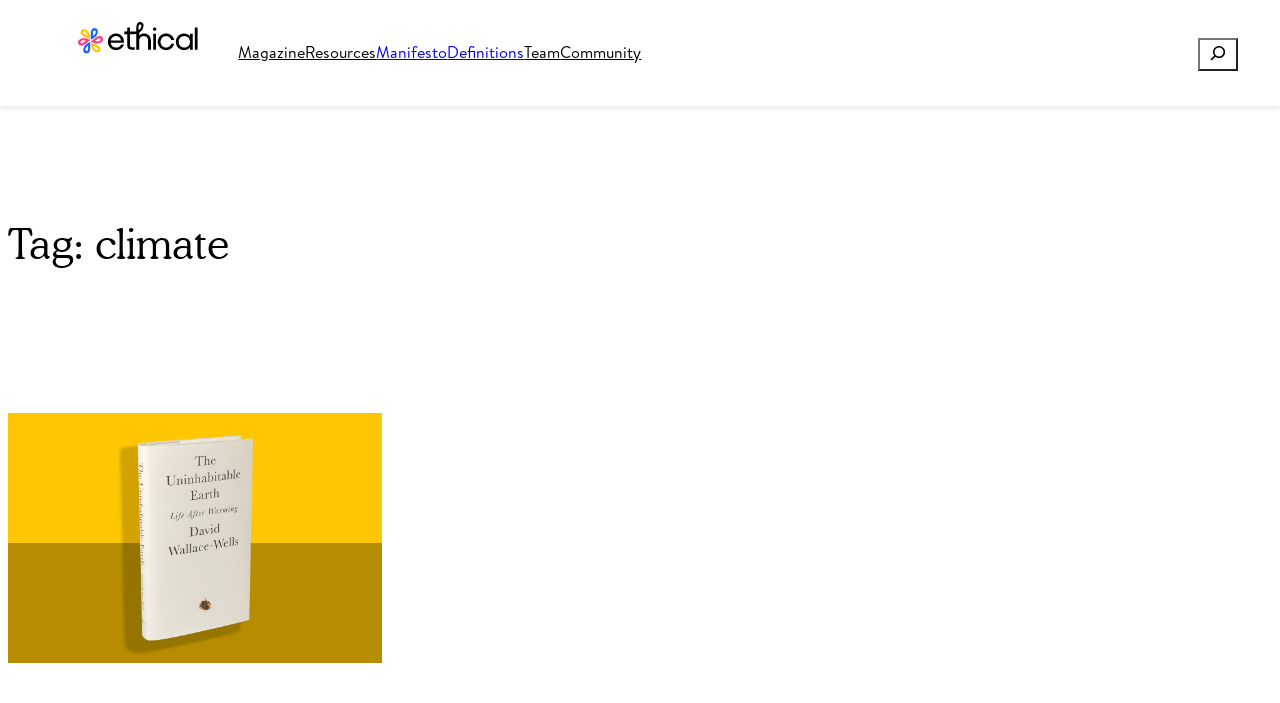

--- FILE ---
content_type: text/css; charset=UTF-8
request_url: https://ethical.net/wp-content/plugins/ep-cookie-consent/public/css/ep-cookie-consent.min.css?ver=1.0.2
body_size: -100
content:
.ep-cookie-consent{position:fixed;bottom:0;left:0;right:0;display:-webkit-box;display:-ms-flexbox;display:flex;padding:16px;-webkit-box-align:center;-ms-flex-align:center;align-items:center;font-size:14px;background:#fafeff;border-top:1px solid #c5c5c5;-webkit-box-shadow:rgba(0,0,0,0.3) 0px 2px 35px 0px;box-shadow:rgba(0,0,0,0.3) 0px 2px 35px 0px;z-index:9999999999}.ep-cookie-consent svg{display:none}.ep-cookie-consent__message{margin:0 16px 0 0}.ep-cookie-consent__compliance{margin-left:auto}.ep-cookie-consent__btn{cursor:pointer}@media (min-width: 48em){.ep-cookie-consent{left:50%;right:auto;bottom:12px;width:100%;max-width:620px;-webkit-transform:translate(-50%, 0);transform:translate(-50%, 0);font-size:16px;border-radius:10px;border:1px solid #c5c5c5}.ep-cookie-consent svg{display:block;-ms-flex-negative:0;flex-shrink:0}.ep-cookie-consent__message{margin:0 16px}}@media (min-width: 62em){.ep-cookie-consent{max-width:900px}}


--- FILE ---
content_type: text/css; charset=UTF-8
request_url: https://ethical.net/wp-content/cache/min/1/wp-content/themes/ethical/assets/css/external-style.css?ver=1768672666
body_size: 1171
content:
.ethical-resources-archive-categories{max-height:calc(100vh - 160px);position:sticky;top:60px;overflow-x:auto}.ethical-blog-query-loop .wp-block-post,.ethical-resources-query-loop .wp-block-post-featured-image{transition:all 0.2s ease-in-out}.ethical-blog-query-loop .wp-block-post:hover{box-shadow:0 8px 32px 0 rgba(31,32,68,.16)}.ethical-resources-query-loop .wp-block-post:hover .wp-block-post-featured-image{box-shadow:0 4px 10px rgba(0,0,0,.2);transform:translateY(-3px)}.ethical-resources-query-loop .wp-block-post-template{grid-template-columns:repeat(auto-fit,minmax(170px,1fr))!important}.ethical-resources-query-loop .wp-block-post .wp-block-post-featured-image{border-radius:6px;transition:0.2s ease-in-out;background:#e5e5e5;border:solid 1px #f1f1f1}.ethical-resources-query-loop .wp-block-post:hover .wp-block-post-title{color:#1767f3;transition:all 0.3s ease-in-out}.ethical-resources-query-loop a{text-decoration:none!important}.ethical-text-decoration-none,.ethical-text-decoration-none a{text-decoration:none!important}.ethical-glossary-query-loop li{margin:0;list-style-type:disc}.ethical-glossary-query-loop .wp-block-post-template{padding-left:28px}.ethical-glossary-query-loop a{text-decoration:underline;text-decoration-thickness:2px;text-underline-offset:3px}.ethical-site-header{width:100%;background:#fff;box-shadow:none;z-index:999;box-shadow:0 16px 48px 0 rgba(31,32,68,.08);transition:transform 0.35s,-webkit-transform 0.35s;position:fixed;top:0;left:0;box-shadow:0 2px 5px rgba(0,0,0,.1)}.ethical-site-header.ethical-header-up{transform:translate3d(0,-100%,0)}.ethical-guide-heading{word-break:auto-phrase}.ras-blocks-table-of-content-header{font-size:1.6rem;font-family:var(--wp--preset--font-family--cooper-lt-bt)}.ethical-hero-image{position:absolute;right:0;top:50%;transform:translateY(-50%);margin:0}.ethical-relative{position:relative}.ethical-stripes-img{position:absolute;top:0;right:0;transform:translate(0%,-50%)}.ethical-speckles-img{position:absolute;top:200px;right:0;transform:translate(0%,-50%)}.ethical-good-reads-item .wp-block-post-featured-image+.wp-block-group{margin-left:-190px!important;z-index:1}.wp-block-post-author .wp-block-post-author__avatar img{width:80px;height:80px;border-radius:100%}.wp-block-post-author{align-items:center}.wp-block-post-author .wp-block-post-author__content .wp-block-post-author__name{font-size:22px;line-height:1.2}.wp-block-post-author .wp-block-post-author__content .wp-block-post-author__byline{font-size:18px;color:#7c7c7c}.wp-block-resource-categories{list-style-type:none;padding-left:0}.wp-block-resource-categories .cat-item:not(:last-child){margin-bottom:.5rem}.wp-block-resource-categories .cat-item a{text-decoration:none}.wp-block-resource-categories .cat-item a:hover{text-decoration:underline;text-decoration-color:#4a90e2;text-decoration-thickness:2px;cursor:pointer}.ethical-latest-posts-sidebar{counter-reset:list-counter;list-style:none;padding-left:0}.ethical-latest-posts-sidebar li{counter-increment:list-counter;position:relative;padding-left:2em}.ethical-latest-posts-sidebar li .wp-block-latest-posts__post-title{font-size:18px;text-decoration-color:#4a90e2;text-decoration-thickness:2px}.ethical-latest-posts-sidebar li::before{content:counter(list-counter) " ";font-size:18px;font-family:var(--wp--preset--font-family--cooper-lt-bt);position:absolute;left:0;top:0;color:#c3c3c3;font-weight:700}.wp-block-search-result .wp-block-search__input{border:none;border-bottom:2px solid #000;outline:none!important}.wp-block-search-result .wp-block-search__button{background-color:transparent;border:2px solid #000;border-radius:100px;padding:calc(0.1em + 2px) calc(2em + 2px);color:#000}.hide-on-desktop .wp-block-search__button-inside{width:100%}.ethical-resource-filter .wp-block-search__button-inside .wp-block-search__inside-wrapper{border:none;border-bottom:2px solid;padding:0}.ethical-resource-filter .wp-block-search__button-inside .wp-block-search__input{background:none}.ethical-resource-filter .wp-block-search__button-inside .wp-block-search__button{padding:0;background:none;color:#000;transform:rotate(-90deg)}.ethical-resource-filter .wp-block-categories-dropdown select{background-color:transparent;border:none;border-bottom:2px solid;padding-bottom:3px;cursor:pointer}.ethical-resource-filter .wp-block-categories-dropdown select:focus{outline:none!important}@media only screen and (max-width:768px){.ethical-slider-wrapper .inner-content{padding-right:var(--wp--preset--spacing--20)!important}}@media only screen and (min-width:781px){header.wp-block-template-part{height:84px}.query-slider .swiper-wrapper{padding-top:90px}.ethical-absolute{z-index:9;position:absolute}body .hide-on-desktop{display:none}}@media only screen and (max-width:781px){header.wp-block-template-part{height:54px}.ethical-resources-archive-header .wp-block-buttons{justify-content:flex-start}body .hide-on-mobile{display:none}.ethical-slider-wrapper{padding-right:var(--wp--preset--spacing--40)!important}.ethical-hero-image{position:relative;transform:none;width:100%!important}.ethical-stripes-img,.ethical-speckles-img{display:none}}.ethical-slider-wrapper .taxonomy-category .wp-block-post-terms__separator{display:none}.ethical-slider-wrapper .taxonomy-category a{text-decoration:underline;text-decoration-thickness:2px;text-decoration-color:#c3c3c3;text-underline-offset:5px}.ethical-slider-wrapper .taxonomy-category a:not(:first-child){margin-left:.5rem}@media only screen and (min-width:1500px){.ethical-slider-wrapper .wp-block-group,.ethical-slider-wrapper .wp-block-query{margin-right:auto!important}.ethical-slider-wrapper{padding-right:var(--wp--preset--spacing--40)!important}.swiper-slide .inner-content{padding-right:var(--slide-padding-left)!important}}@media only screen and (max-width:1372px){.ethical-hero-image{width:50%}.ethical-stripes-img{max-width:320px}.ethical-speckles-img{max-width:220px}}@media only screen and (max-width:1038px){.ethical-stripes-img{max-width:220px}.ethical-home-cta-image{margin-top:0!important}.ethical-speckles-img{max-width:120px;top:120px}}

--- FILE ---
content_type: image/svg+xml
request_url: https://ethical.net/wp-content/themes/ethical/assets/images/ethical-logo.svg
body_size: 2747
content:
<svg width="175" height="47" viewBox="0 0 175 47" fill="none" xmlns="http://www.w3.org/2000/svg">
<path d="M96.3209 17.0133C93.1606 17.0133 90.6721 18.208 89.1439 20.1736V15.8097C91.7857 14.1552 94.77 11.4142 95.4914 6.33349C95.6131 5.47243 95.6041 4.4671 95.3877 3.62407C95.2524 3.10563 94.9774 2.48351 94.6123 1.96958C93.2508 0.0491007 90.5008 -0.536971 88.4 0.522449C86.741 1.35646 85.0775 3.37613 85.0775 8.10971V13.7584C85.0775 13.7584 84.3426 14.2138 81.8496 14.2048L75.7906 14.1912V8.15929H71.7243V12.947C71.7243 13.7629 71.3411 14.1912 70.6243 14.1912H67.5632V18.0187H71.7288V34.6268C71.7288 38.9817 74.1677 41.1366 79.005 41.1366H82.5935V37.3091H79.0501C76.7509 37.3091 75.7952 36.2542 75.7952 34.2481V18.0232L81.8541 17.9556C81.8541 17.9556 83.2246 17.9105 83.5492 17.8654C83.991 17.7978 84.2164 17.8023 85.082 17.5678V41.1411H89.1484V27.9321C89.1484 23.6268 91.8758 20.8498 95.8971 20.8498C99.9184 20.8498 102.263 23.4826 102.263 27.9321V41.1411H106.329V27.5985C106.329 21.0887 102.163 17.0224 96.3254 17.0224L96.3209 17.0133ZM88.3549 11.9191V6.74373C88.3549 5.96833 88.5308 5.18842 88.9455 4.56178C89.3017 4.02531 89.7615 3.69621 90.4242 3.62858C91.5828 3.51137 92.4934 4.66095 92.4934 5.87816C92.4934 6.02242 92.4799 6.16668 92.4529 6.31545C92.3356 6.99618 92.1148 7.64537 91.8172 8.24946C91.5197 8.84905 91.132 9.40355 90.6766 9.88593C89.9734 10.6343 89.198 11.315 88.3504 11.9236L88.3549 11.9191Z" fill="black"/>
<path d="M43.5347 29.312C43.5347 22.419 48.6559 17.0137 55.31 17.0137C61.9641 17.0137 66.9411 22.0854 66.9411 28.9784C66.9411 29.5058 66.9411 30.1279 66.8464 30.7005H47.6551C48.1826 35.105 51.3383 37.8775 55.5985 37.8775C59.0428 37.8775 61.6305 36.0607 62.8747 33.3287H67.0853C65.2686 38.45 60.8145 41.6102 55.5985 41.6102C48.7551 41.6102 43.5392 36.2004 43.5392 29.312H43.5347ZM47.7453 27.2066H62.726C62.2932 23.4739 59.4215 20.7464 55.2604 20.7464C51.433 20.7464 48.5117 23.2845 47.7453 27.2066Z" fill="black"/>
<path d="M109.291 10.5989C109.291 9.16526 110.346 8.11035 111.779 8.11035C113.213 8.11035 114.268 9.16526 114.268 10.5989C114.268 12.0325 113.213 13.0874 111.779 13.0874C110.346 13.0874 109.291 12.0325 109.291 10.5989ZM109.674 41.1327V17.4873H113.74V41.1327H109.674Z" fill="black"/>
<path d="M116.328 29.312C116.328 22.419 121.638 17.0137 128.486 17.0137C134.374 17.0137 139.112 21.035 140.262 26.5845H136.002C134.947 23.1853 132.174 20.8411 128.486 20.8411C123.893 20.8411 120.399 24.5739 120.399 29.312C120.399 34.05 123.893 37.7828 128.486 37.7828C132.219 37.7828 134.947 35.389 136.002 32.0394H140.262C139.162 37.5935 134.374 41.6102 128.486 41.6102C121.643 41.6102 116.328 36.2004 116.328 29.312Z" fill="black"/>
<path d="M142.683 29.312C142.683 22.419 147.804 17.0137 154.742 17.0137C158.38 17.0137 161.491 18.5465 163.407 21.1296V17.4915H167.333V41.1369H163.407V37.5484C161.54 40.0865 158.38 41.6148 154.742 41.6148C147.804 41.6148 142.683 36.205 142.683 29.3165V29.312ZM163.312 29.312C163.312 24.38 159.818 20.8411 155.031 20.8411C150.243 20.8411 146.749 24.3845 146.749 29.312C146.749 34.2394 150.243 37.7828 155.031 37.7828C159.818 37.7828 163.312 34.2394 163.312 29.312Z" fill="black"/>
<path d="M170.358 41.1327V8.11035H174.425V41.1327H170.358Z" fill="black"/>
<path d="M28.6802 12.5406C28.5495 12.0312 28.279 11.4226 27.9229 10.9222C26.5929 9.0468 23.9016 8.47427 21.8458 9.50665C20.2229 10.3226 18.5955 12.2972 18.5955 16.9271V26.1688L21.377 24.7803C22.4544 24.2438 23.4868 23.6082 24.4245 22.8508C26.4081 21.2414 28.252 18.9197 28.7839 15.1914C28.9011 14.3484 28.8921 13.3656 28.6802 12.5406ZM25.8175 15.1734C25.7003 15.8361 25.4884 16.4718 25.1954 17.0623C24.9024 17.6484 24.5237 18.1894 24.0819 18.6627C23.3921 19.3931 22.6393 20.0603 21.8053 20.6553V15.5972C21.8053 14.8398 21.9766 14.0779 22.3823 13.4648C22.7294 12.9419 23.1803 12.6173 23.8294 12.5497C24.9655 12.437 25.8536 13.5595 25.8536 14.7496C25.8536 14.8894 25.8401 15.0291 25.813 15.1734H25.8175Z" fill="#1767F3"/>
<path d="M35.5417 28.3511C35.8617 27.9318 36.1728 27.3458 36.3486 26.7552C37.0068 24.5507 35.7941 22.0802 33.7114 21.1019C32.0659 20.3265 29.5097 20.2679 25.8671 23.1261L21.5213 26.5343L18.5955 28.8289L21.4086 30.1589C22.4995 30.6728 23.6311 31.0965 24.8077 31.3625C27.2962 31.9261 30.2626 31.9486 33.5265 30.0642C34.2613 29.6404 35.0323 29.0228 35.5462 28.3466L35.5417 28.3511ZM31.7052 27.7244C31.1101 28.0445 30.479 28.2654 29.8343 28.4007C29.1942 28.5314 28.5315 28.5675 27.8868 28.5134C26.886 28.4232 25.8942 28.2384 24.9159 27.9544L28.8966 24.8302C29.4917 24.3613 30.1995 24.0277 30.9343 23.9691C31.5609 23.9195 32.0929 24.0728 32.5437 24.5417C33.3327 25.3622 32.9991 26.7597 32.0659 27.49C31.9577 27.5757 31.8359 27.6523 31.7052 27.7244Z" fill="#FF3C82"/>
<path d="M27.3684 44.9855C27.8869 45.0667 28.5541 45.0577 29.1537 44.9269C31.4033 44.4491 32.9946 42.1995 32.8549 39.9048C32.7467 38.088 31.5746 35.8159 27.3188 33.9856L22.2426 31.8037L18.8254 30.334L19.0013 33.4401C19.0689 34.6438 19.2447 35.843 19.5693 37.0016C20.2681 39.4585 21.6701 42.0733 24.8844 44.0298C25.6102 44.4716 26.5209 44.8503 27.3594 44.981L27.3684 44.9855ZM26.0791 41.3159C25.5156 40.9462 25.0152 40.4999 24.5914 39.995C24.1676 39.4946 23.8205 38.9356 23.5635 38.3405C23.1668 37.4208 22.8512 36.4606 22.6303 35.4643L27.2783 37.4614C27.9725 37.7589 28.6082 38.2188 29.0094 38.8364C29.352 39.3639 29.4737 39.9048 29.2754 40.527C28.9328 41.6134 27.5487 41.9876 26.4578 41.5188C26.327 41.4647 26.2053 41.397 26.0836 41.3159H26.0791Z" fill="#FEC400"/>
<path d="M7.8525 43.011C7.98324 43.5204 8.25374 44.129 8.60988 44.6294C9.9398 46.5048 12.6312 47.0774 14.6869 46.045C16.3098 45.229 17.9373 43.2545 17.9373 38.6246V29.3828L15.1557 30.7713C14.0783 31.3078 13.0459 31.9434 12.1082 32.7008C10.1246 34.3102 8.28079 36.632 7.74882 40.3602C7.63161 41.2032 7.64062 42.186 7.8525 43.011ZM10.7152 40.3782C10.8324 39.7155 11.0443 39.0799 11.3373 38.4893C11.6304 37.9032 12.009 37.3623 12.4508 36.8889C13.1406 36.1586 13.8935 35.4914 14.7275 34.8963V39.9545C14.7275 40.7118 14.5562 41.4737 14.1504 42.0868C13.8033 42.6098 13.3525 42.9344 12.7033 43.002C11.5672 43.1147 10.6791 41.9922 10.6791 40.802C10.6791 40.6622 10.6927 40.5225 10.7197 40.3782H10.7152Z" fill="#1767F3"/>
<path d="M0.986506 27.2054C0.666426 27.6246 0.355359 28.2107 0.17954 28.8013C-0.478653 31.0058 0.734048 33.4762 2.81682 34.4545C4.46231 35.2299 7.01844 35.2885 10.661 32.4303L15.0069 29.0222L17.9327 26.7275L15.1196 25.3976C14.0286 24.8837 12.8971 24.4599 11.7205 24.1939C9.23195 23.6304 6.26557 23.6079 3.00166 25.4923C2.26683 25.916 1.49593 26.5337 0.981994 27.2099L0.986506 27.2054ZM4.82295 27.832C5.41803 27.5119 6.04918 27.291 6.69385 27.1558C7.33401 27.0251 7.9967 26.989 8.64137 27.0431C9.64219 27.1333 10.634 27.3181 11.6123 27.6021L7.63155 30.7263C7.03647 31.1951 6.32869 31.5287 5.59386 31.5873C4.96722 31.6369 4.43525 31.4836 3.98444 31.0148C3.19551 30.1943 3.52911 28.7968 4.4623 28.0664C4.5705 27.9808 4.69221 27.9041 4.82295 27.832Z" fill="#FF3C82"/>
<path d="M9.1644 10.5659C8.64596 10.4847 7.97876 10.4937 7.37917 10.6245C5.12959 11.1023 3.53821 13.3519 3.67797 15.6466C3.78616 17.4634 4.95829 19.7355 9.214 21.5658L14.2902 23.7478L17.7074 25.2174L17.5316 22.1113C17.4639 20.9076 17.2881 19.7084 16.9635 18.5498C16.2648 16.0929 14.8627 13.4782 11.6484 11.5216C10.9226 11.0798 10.0119 10.7011 9.17343 10.5704L9.1644 10.5659ZM10.4537 14.2355C11.0173 14.6052 11.5177 15.0515 11.9414 15.5564C12.3652 16.0568 12.7123 16.6158 12.9693 17.2109C13.366 18.1306 13.6816 19.0908 13.9025 20.0871L9.25457 18.09C8.56031 17.7925 7.92466 17.3326 7.52344 16.715C7.18082 16.1876 7.0591 15.6466 7.25746 15.0245C7.60008 13.938 8.98409 13.5638 10.0751 14.0326C10.2058 14.0867 10.3275 14.1544 10.4492 14.2355H10.4537Z" fill="#FEC400"/>
</svg>
